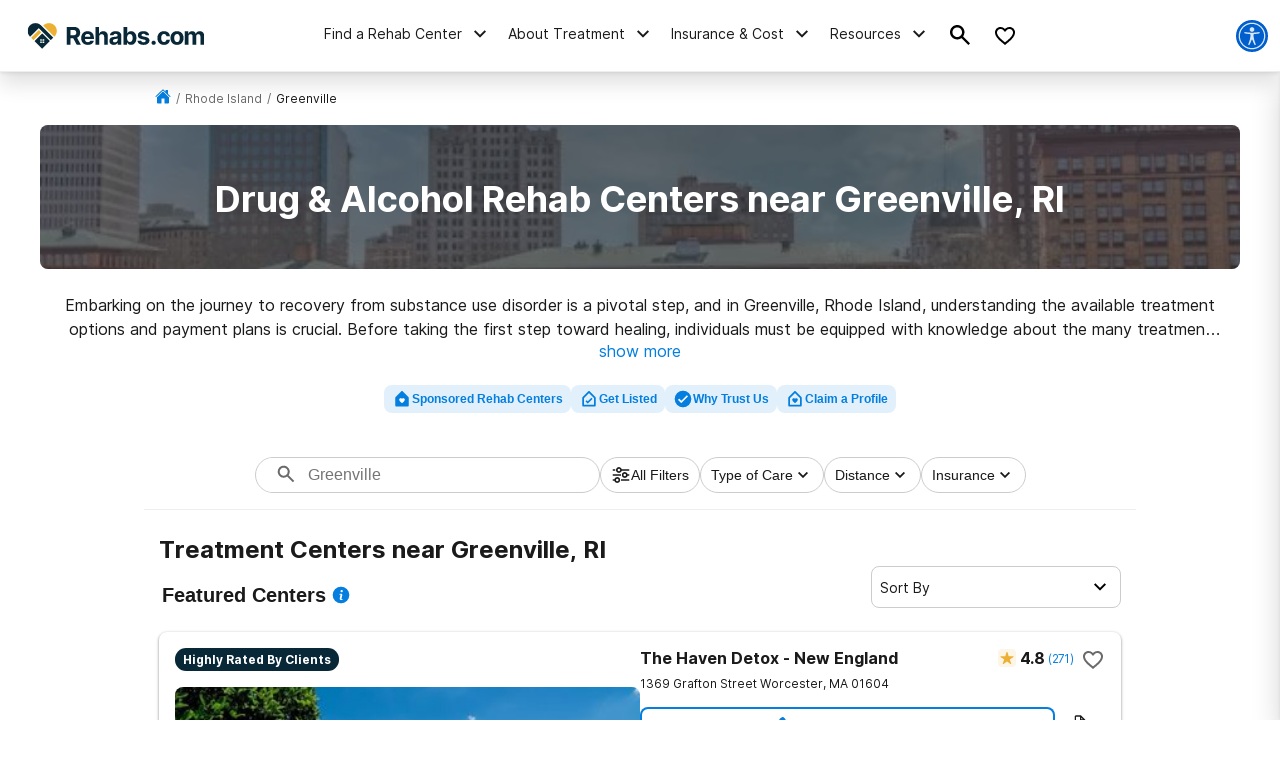

--- FILE ---
content_type: text/html; charset=utf-8
request_url: https://www.google.com/recaptcha/api2/aframe
body_size: 256
content:
<!DOCTYPE HTML><html><head><meta http-equiv="content-type" content="text/html; charset=UTF-8"></head><body><script nonce="6NAZcfuc2pn1T_JmU9Kvqg">/** Anti-fraud and anti-abuse applications only. See google.com/recaptcha */ try{var clients={'sodar':'https://pagead2.googlesyndication.com/pagead/sodar?'};window.addEventListener("message",function(a){try{if(a.source===window.parent){var b=JSON.parse(a.data);var c=clients[b['id']];if(c){var d=document.createElement('img');d.src=c+b['params']+'&rc='+(localStorage.getItem("rc::a")?sessionStorage.getItem("rc::b"):"");window.document.body.appendChild(d);sessionStorage.setItem("rc::e",parseInt(sessionStorage.getItem("rc::e")||0)+1);localStorage.setItem("rc::h",'1768524500192');}}}catch(b){}});window.parent.postMessage("_grecaptcha_ready", "*");}catch(b){}</script></body></html>

--- FILE ---
content_type: text/css
request_url: https://tags.srv.stackadapt.com/sa.css
body_size: -11
content:
:root {
    --sa-uid: '0-27c18cbd-f293-52c4-65e7-85c2957a07e9';
}

--- FILE ---
content_type: application/javascript; charset=utf-8
request_url: https://try.abtasty.com/503325c85b0b7fa0bac4ec758ef4f38d.js
body_size: 2394
content:
/* Created: 2025/07/03 15:54:57 UTC version: latest */(()=>{"use strict";var e={648:(e,r,t)=>{t.d(r,{FF:()=>d,NI:()=>u,Nw:()=>n,SW:()=>s,fH:()=>f,vV:()=>l});const o={info:"info::",error:"error::",warning:"warning::",verbose:"verbose::",success:"success::"},a={allowed:document.cookie.indexOf("abTastyDebug=")>=0};function n(){a.allowed=!0}function i(){const e=!window.abTastyStopLog;return(a.allowed||window.abTastyDebug)&&e}function c(e,r,t){if(i()){for(var o=arguments.length,a=new Array(o>3?o-3:0),n=3;n<o;n++)a[n-3]=arguments[n];r(`%c [AB Tasty Debug mode] %c ${e}`,"background: #222; color: #bada55; padding: 3px; border-radius: 5px 0px 0px 5px;",`${t} padding: 3px; border-radius: 0px 5px 5px 0px;`,...a)}}function s(){for(var e=arguments.length,r=new Array(e),t=0;t<e;t++)r[t]=arguments[t];c(o.success,console.info,"background: green; color: white;",...r)}function d(){for(var e=arguments.length,r=new Array(e),t=0;t<e;t++)r[t]=arguments[t];c(o.warning,console.warn,"background: orange; color: white;",...r)}function u(){for(var e=arguments.length,r=new Array(e),t=0;t<e;t++)r[t]=arguments[t];c(o.verbose,console.debug,"background: pink; color: white;",...r)}function l(){for(var e=arguments.length,r=new Array(e),t=0;t<e;t++)r[t]=arguments[t];c(o.error,console.error,"background: red; color: white;",...r)}function f(){for(var e=arguments.length,r=new Array(e),t=0;t<e;t++)r[t]=arguments[t];c(o.info,console.info,"background: blue; color: white;",...r)}},6361:(e,r,t)=>{t.d(r,{_:()=>a});var o=t(648);async function a(e){try{return await e()}catch(r){try{return(0,o.FF)("Chunk failed to be loaded asynchronously. Retrying...",r),await e()}catch(e){throw(0,o.vV)("Chunk failed to be loaded asynchronously. Retry failed.",e),e}}}},6883:(e,r,t)=>{t.d(r,{r:()=>o});const o=e=>{if(window.abTastyNoRandomHit)return!0;if(0===e)return!1;return 1===Math.floor(Math.random()*e)+1}},7795:(e,r,t)=>{t.d(r,{Rh:()=>n,iU:()=>i,lK:()=>c});var o=t(648),a=t(6883);const n="abtasty-execution-started",i=()=>window.performance.getEntriesByName(n).length>0,c=()=>{try{if(!(0,a.r)(1e3)||i())return;window.performance.mark(n)}catch(e){(0,o.FF)("Can't start execution time performance measure due to:",e.message)}}}},r={};function t(o){var a=r[o];if(void 0!==a)return a.exports;var n=r[o]={exports:{}};return e[o](n,n.exports,t),n.exports}t.m=e,t.H={},t.G=e=>{Object.keys(t.H).map(r=>{t.H[r](e)})},t.d=(e,r)=>{for(var o in r)t.o(r,o)&&!t.o(e,o)&&Object.defineProperty(e,o,{enumerable:!0,get:r[o]})},t.f={},t.e=(e,r)=>Promise.all(Object.keys(t.f).reduce((o,a)=>(t.f[a](e,o,r),o),[])),t.u=e=>223===e?"shared/commons.70d51f19b9898830444f.js":792===e?"503325c85b0b7fa0bac4ec758ef4f38d/main.e197d8831f7214fbfe93.js":153===e?"shared/analytics.2617d7f9dc62685d1035.js":693===e?"shared/me.95d8fc460d9560f0e30e.js":void 0,t.g=function(){if("object"==typeof globalThis)return globalThis;try{return this||new Function("return this")()}catch(e){if("object"==typeof window)return window}}(),t.o=(e,r)=>Object.prototype.hasOwnProperty.call(e,r),(()=>{var e={},r="tag:";t.l=(o,a,n,i,c)=>{if(e[o])e[o].push(a);else{var s,d;if(void 0!==n)for(var u=document.getElementsByTagName("script"),l=0;l<u.length;l++){var f=u[l];if(f.getAttribute("src")==o||f.getAttribute("data-webpack")==r+n){s=f;break}}s||(d=!0,(s=document.createElement("script")).charset="utf-8",s.timeout=120,t.nc&&s.setAttribute("nonce",t.nc),s.setAttribute("data-webpack",r+n),c&&s.setAttribute("fetchpriority",c),s.src=o),e[o]=[a];var p=(r,t)=>{s.onerror=s.onload=null,clearTimeout(b);var a=e[o];if(delete e[o],s.parentNode&&s.parentNode.removeChild(s),a&&a.forEach(e=>e(t)),r)return r(t)},b=setTimeout(p.bind(null,void 0,{type:"timeout",target:s}),12e4);s.onerror=p.bind(null,s.onerror),s.onload=p.bind(null,s.onload),d&&document.head.appendChild(s)}}})(),t.r=e=>{"undefined"!=typeof Symbol&&Symbol.toStringTag&&Object.defineProperty(e,Symbol.toStringTag,{value:"Module"}),Object.defineProperty(e,"__esModule",{value:!0})},(()=>{var e;t.g.importScripts&&(e=t.g.location+"");var r=t.g.document;if(!e&&r&&(r.currentScript&&"SCRIPT"===r.currentScript.tagName.toUpperCase()&&(e=r.currentScript.src),!e)){var o=r.getElementsByTagName("script");if(o.length)for(var a=o.length-1;a>-1&&(!e||!/^http(s?):/.test(e));)e=o[a--].src}if(!e)throw new Error("Automatic publicPath is not supported in this browser");e=e.replace(/^blob:/,"").replace(/#.*$/,"").replace(/\?.*$/,"").replace(/\/[^\/]+$/,"/"),t.p=e})(),(()=>{var e={190:0};t.f.j=(r,o,a)=>{var n=t.o(e,r)?e[r]:void 0;if(0!==n)if(n)o.push(n[2]);else{var i=new Promise((t,o)=>n=e[r]=[t,o]);o.push(n[2]=i);var c=t.p+t.u(r),s=new Error;t.l(c,o=>{if(t.o(e,r)&&(0!==(n=e[r])&&(e[r]=void 0),n)){var a=o&&("load"===o.type?"missing":o.type),i=o&&o.target&&o.target.src;s.message="Loading chunk "+r+" failed.\n("+a+": "+i+")",s.name="ChunkLoadError",s.type=a,s.request=i,n[1](s)}},"chunk-"+r,r,a)}},t.H.j=r=>{if(!t.o(e,r)||void 0===e[r]){e[r]=null;var o=document.createElement("link");o.charset="utf-8",t.nc&&o.setAttribute("nonce",t.nc),o.rel="preload",o.as="script",o.href=t.p+t.u(r),document.head.appendChild(o)}};var r=(r,o)=>{var a,n,i=o[0],c=o[1],s=o[2],d=0;if(i.some(r=>0!==e[r])){for(a in c)t.o(c,a)&&(t.m[a]=c[a]);if(s)s(t)}for(r&&r(o);d<i.length;d++)n=i[d],t.o(e,n)&&e[n]&&e[n][0](),e[n]=0},o=self.webpackChunktag=self.webpackChunktag||[];o.forEach(r.bind(null,0)),o.push=r.bind(null,o.push.bind(o))})(),(()=>{var e={792:[693]};t.f.preload=r=>{var o=e[r];Array.isArray(o)&&o.map(t.G)}})();var o=t(648),a=t(6361),n=t(7795);(async()=>((0,n.lK)(),(window.ABTastyTagPerforming||window.ABTasty?.started)&&(0,o.FF)("AB Tasty's Tag is already performing or started. If you think that's an issue, please check your tag implementation."),window.ABTastyTagPerforming=!0,await(0,a._)(()=>Promise.all([t.e(223,"high"),t.e(792,"high")]).then(t.bind(t,602)))))().then(e=>e.mainTag("2025/07/03 15:54:57 UTC")).catch(e=>{(0,o.vV)("AB Tasty's Tag can't be loaded. Caused by:",e)})})();